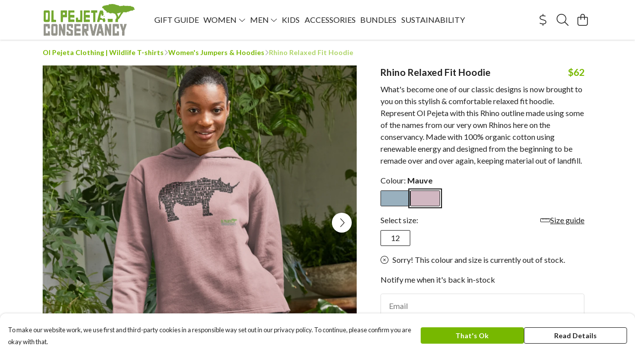

--- FILE ---
content_type: text/html
request_url: https://olpejetastore.com/product/rhino-name-relaxed-fit-hoodie/
body_size: 3070
content:
<!DOCTYPE html>
<html lang="en">
  <head>
    <meta charset="UTF-8">
    <meta name="viewport" content="width=device-width, initial-scale=1.0">
    <link id="apple-touch-icon" rel="apple-touch-icon" href="#">
    <script type="module" crossorigin="" src="/assets/index.af8fde0a.js"></script>
    <link rel="modulepreload" crossorigin="" href="/assets/vue.0ac7cc2d.js">
    <link rel="modulepreload" crossorigin="" href="/assets/sentry.13e8e62e.js">
    <link rel="stylesheet" href="/assets/index.dca9b00c.css">
  <link rel="manifest" href="/manifest.webmanifest"><title>Rhino Relaxed Fit Hoodie</title><link crossorigin="" href="https://fonts.gstatic.com" rel="preconnect"><link href="https://images.teemill.com" rel="preconnect"><link as="fetch" href="https://olpejetastore.com/omnis/v3/frontend/61811/getStoreCoreData/json/" rel="preload"><link as="fetch" href="/omnis/v3/division/61811/products/rhino-name-relaxed-fit-hoodie/" rel="preload"><link as="fetch" href="/omnis/v3/division/61811/products/rhino-name-relaxed-fit-hoodie/stock/" rel="preload"><link fetchpriority="high" as="image" imagesizes="(max-width: 768px) 100vw, 1080px" imagesrcset="https://images.podos.io/xtzealv3n7ctbi4ujqk1gx3nqscfax0hzynemofkuy90jtvw.png.webp?w=640&h=640&v=2 640w, https://images.podos.io/xtzealv3n7ctbi4ujqk1gx3nqscfax0hzynemofkuy90jtvw.png.webp?w=1080&h=1080&v=2 1080w" href="https://images.podos.io/xtzealv3n7ctbi4ujqk1gx3nqscfax0hzynemofkuy90jtvw.png.webp?w=1080&h=1080&v=2" rel="preload"><link data-vue-meta="1" href="https://olpejetastore.com/product/rhino-name-relaxed-fit-hoodie/" rel="canonical"><link rel="modulepreload" crossorigin="" href="/assets/ProductPage.3d687714.js"><link rel="preload" as="style" href="/assets/ProductPage.772c3e29.css"><link rel="modulepreload" crossorigin="" href="/assets/index.7907b381.js"><link rel="modulepreload" crossorigin="" href="/assets/AddToCartPopup.d11cb66e.js"><link rel="modulepreload" crossorigin="" href="/assets/faCheck.b234ddac.js"><link rel="modulepreload" crossorigin="" href="/assets/ProductReviewPopup.vue_vue_type_script_setup_true_lang.1e3c5b72.js"><link rel="modulepreload" crossorigin="" href="/assets/index.f9bf1978.js"><link rel="modulepreload" crossorigin="" href="/assets/faImages.327e525f.js"><link rel="modulepreload" crossorigin="" href="/assets/SizeChartPopup.c2d981ef.js"><link rel="preload" as="style" href="/assets/SizeChartPopup.92291e53.css"><link rel="modulepreload" crossorigin="" href="/assets/startCase.6961802f.js"><link rel="modulepreload" crossorigin="" href="/assets/faThumbsUp.0ec2d8a3.js"><link rel="modulepreload" crossorigin="" href="/assets/faTruckFast.1a7d6651.js"><link rel="modulepreload" crossorigin="" href="/assets/faTruckFast.d64133d4.js"><link rel="modulepreload" crossorigin="" href="/assets/faClock.396f56d8.js"><link rel="modulepreload" crossorigin="" href="/assets/faRulerHorizontal.f1d393b5.js"><link rel="modulepreload" crossorigin="" href="/assets/faPaintbrush.60acdb4e.js"><link rel="modulepreload" crossorigin="" href="/assets/ProductStock.b57bc410.js"><link rel="preload" as="style" href="/assets/ProductStock.e62963f7.css"><link rel="modulepreload" crossorigin="" href="/assets/faInfoCircle.f543ccc1.js"><link rel="modulepreload" crossorigin="" href="/assets/EcoIcons.ff1b762a.js"><link rel="modulepreload" crossorigin="" href="/assets/faSync.9574cef5.js"><link rel="modulepreload" crossorigin="" href="/assets/faComment.662b9dfb.js"><link rel="modulepreload" crossorigin="" href="/assets/faChevronUp.3330fcf6.js"><link rel="modulepreload" crossorigin="" href="/assets/ProductImageCarousel.1f0c901e.js"><link rel="preload" as="style" href="/assets/ProductImageCarousel.04a3cc9e.css"><link rel="modulepreload" crossorigin="" href="/assets/faMicrochipAi.fa7f39a0.js"><link rel="modulepreload" crossorigin="" href="/assets/store.47f4720d.js"><link rel="modulepreload" crossorigin="" href="/assets/logger.fb5d081d.js"><link rel="modulepreload" crossorigin="" href="/assets/productProvider.9d867c32.js"><link rel="modulepreload" crossorigin="" href="/assets/confirm-leave-mixin.bf15172b.js"><script>window.division_key = '61811';</script><meta data-vue-meta="1" vmid="author" content="Rhino Relaxed Fit Hoodie" name="author"><meta data-vue-meta="1" vmid="url" content="https://olpejetastore.com/product/rhino-name-relaxed-fit-hoodie/" name="url"><meta data-vue-meta="1" vmid="description" content="What's become one of our classic designs is now brought to you on this stylish & comfortable relaxed fit hoodie. Represent Ol Pejeta with this Rhino o..." name="description"><meta data-vue-meta="1" vmid="og:type" content="website" property="og:type"><meta data-vue-meta="1" vmid="og:url" content="https://olpejetastore.com/product/rhino-name-relaxed-fit-hoodie/" property="og:url"><meta data-vue-meta="1" vmid="og:title" content="Rhino Relaxed Fit Hoodie" property="og:title"><meta data-vue-meta="1" vmid="og:description" content="What's become one of our classic designs is now brought to you on this stylish & comfortable relaxed fit hoodie. Represent Ol Pejeta with this Rhino o..." property="og:description"><meta data-vue-meta="1" vmid="og:image" content="https://images.podos.io/xtzealv3n7ctbi4ujqk1gx3nqscfax0hzynemofkuy90jtvw.png" property="og:image"><meta vmid="og:site_name" content="olpejeta" property="og:site_name"><meta data-vue-meta="1" vmid="twitter:card" content="photo" property="twitter:card"><meta data-vue-meta="1" vmid="twitter:description" content="What's become one of our classic designs is now brought to you on this stylish & comfortable relaxed fit hoodie. Represent Ol Pejeta with this Rhino o..." property="twitter:description"><meta data-vue-meta="1" vmid="twitter:title" content="Rhino Relaxed Fit Hoodie" property="twitter:title"><meta data-vue-meta="1" vmid="twitter:image" content="https://images.podos.io/xtzealv3n7ctbi4ujqk1gx3nqscfax0hzynemofkuy90jtvw.png" property="twitter:image"><meta vmid="apple-mobile-web-app-capable" content="yes" property="apple-mobile-web-app-capable"><meta vmid="apple-mobile-web-app-status-bar-style" content="black" property="apple-mobile-web-app-status-bar-style"><meta vmid="apple-mobile-web-app-title" content="olpejeta" property="apple-mobile-web-app-title"><meta content="4v4vjfxszeo67bl4112mn82aiewy1n" name="facebook-domain-verification"><meta content="oZWcH7LFrc-yNTRphZ1fUBnk5Bn2zqoNYIf7a1YMc_U" name="google-site-verification"><style>@font-face {
  font-family: "Lato Fallback: Arial";
  src: local('Arial');
  ascent-override: 101.3181%;
  descent-override: 21.865%;
  size-adjust: 97.4159%;
}
@font-face {
  font-family: "Lato Fallback: Roboto";
  src: local('Roboto');
  ascent-override: 101.4302%;
  descent-override: 21.8892%;
  size-adjust: 97.3083%;
}</style></head>

  <body>
    <div id="app"></div>
    
  <noscript><iframe src="https://www.googletagmanager.com/ns.html?id=GTM-MH6RJHM" height="0" width="0" style="display:none;visibility:hidden"></iframe></noscript><noscript>This site relies on JavaScript to do awesome things, please enable it in your browser</noscript></body>
  <script>
    (() => {
      /**
       * Disable the default browser prompt for PWA installation
       * @see https://developer.mozilla.org/en-US/docs/Web/API/BeforeInstallPromptEvent
       */
      window.addEventListener('beforeinstallprompt', event => {
        event.preventDefault();
      });

      var activeWorker = navigator.serviceWorker?.controller;
      var appVersion = window.localStorage.getItem('appVersion');
      var validVersion = 'v1';

      if (!activeWorker) {
        window.localStorage.setItem('appVersion', validVersion);

        return;
      }

      if (!appVersion || appVersion !== validVersion) {
        window.localStorage.setItem('appVersion', validVersion);

        if (navigator.serviceWorker) {
          navigator.serviceWorker
            .getRegistrations()
            .then(function (registrations) {
              var promises = [];

              registrations.forEach(registration => {
                promises.push(registration.unregister());
              });

              if (window.caches) {
                caches.keys().then(cachedFiles => {
                  cachedFiles.forEach(cache => {
                    promises.push(caches.delete(cache));
                  });
                });
              }

              Promise.all(promises).then(function () {
                console.log('Reload Window: Index');
                window.location.reload();
              });
            });
        }
      }
    })();
  </script>
</html>


--- FILE ---
content_type: text/html; charset=utf-8
request_url: https://www.google.com/recaptcha/api2/anchor?ar=1&k=6LdwEbsUAAAAAJALG7Pbb_MnjjlOlZM8HXco9W5Z&co=aHR0cHM6Ly9vbHBlamV0YXN0b3JlLmNvbTo0NDM.&hl=en&v=N67nZn4AqZkNcbeMu4prBgzg&size=invisible&anchor-ms=20000&execute-ms=30000&cb=m8c571egiwq4
body_size: 48603
content:
<!DOCTYPE HTML><html dir="ltr" lang="en"><head><meta http-equiv="Content-Type" content="text/html; charset=UTF-8">
<meta http-equiv="X-UA-Compatible" content="IE=edge">
<title>reCAPTCHA</title>
<style type="text/css">
/* cyrillic-ext */
@font-face {
  font-family: 'Roboto';
  font-style: normal;
  font-weight: 400;
  font-stretch: 100%;
  src: url(//fonts.gstatic.com/s/roboto/v48/KFO7CnqEu92Fr1ME7kSn66aGLdTylUAMa3GUBHMdazTgWw.woff2) format('woff2');
  unicode-range: U+0460-052F, U+1C80-1C8A, U+20B4, U+2DE0-2DFF, U+A640-A69F, U+FE2E-FE2F;
}
/* cyrillic */
@font-face {
  font-family: 'Roboto';
  font-style: normal;
  font-weight: 400;
  font-stretch: 100%;
  src: url(//fonts.gstatic.com/s/roboto/v48/KFO7CnqEu92Fr1ME7kSn66aGLdTylUAMa3iUBHMdazTgWw.woff2) format('woff2');
  unicode-range: U+0301, U+0400-045F, U+0490-0491, U+04B0-04B1, U+2116;
}
/* greek-ext */
@font-face {
  font-family: 'Roboto';
  font-style: normal;
  font-weight: 400;
  font-stretch: 100%;
  src: url(//fonts.gstatic.com/s/roboto/v48/KFO7CnqEu92Fr1ME7kSn66aGLdTylUAMa3CUBHMdazTgWw.woff2) format('woff2');
  unicode-range: U+1F00-1FFF;
}
/* greek */
@font-face {
  font-family: 'Roboto';
  font-style: normal;
  font-weight: 400;
  font-stretch: 100%;
  src: url(//fonts.gstatic.com/s/roboto/v48/KFO7CnqEu92Fr1ME7kSn66aGLdTylUAMa3-UBHMdazTgWw.woff2) format('woff2');
  unicode-range: U+0370-0377, U+037A-037F, U+0384-038A, U+038C, U+038E-03A1, U+03A3-03FF;
}
/* math */
@font-face {
  font-family: 'Roboto';
  font-style: normal;
  font-weight: 400;
  font-stretch: 100%;
  src: url(//fonts.gstatic.com/s/roboto/v48/KFO7CnqEu92Fr1ME7kSn66aGLdTylUAMawCUBHMdazTgWw.woff2) format('woff2');
  unicode-range: U+0302-0303, U+0305, U+0307-0308, U+0310, U+0312, U+0315, U+031A, U+0326-0327, U+032C, U+032F-0330, U+0332-0333, U+0338, U+033A, U+0346, U+034D, U+0391-03A1, U+03A3-03A9, U+03B1-03C9, U+03D1, U+03D5-03D6, U+03F0-03F1, U+03F4-03F5, U+2016-2017, U+2034-2038, U+203C, U+2040, U+2043, U+2047, U+2050, U+2057, U+205F, U+2070-2071, U+2074-208E, U+2090-209C, U+20D0-20DC, U+20E1, U+20E5-20EF, U+2100-2112, U+2114-2115, U+2117-2121, U+2123-214F, U+2190, U+2192, U+2194-21AE, U+21B0-21E5, U+21F1-21F2, U+21F4-2211, U+2213-2214, U+2216-22FF, U+2308-230B, U+2310, U+2319, U+231C-2321, U+2336-237A, U+237C, U+2395, U+239B-23B7, U+23D0, U+23DC-23E1, U+2474-2475, U+25AF, U+25B3, U+25B7, U+25BD, U+25C1, U+25CA, U+25CC, U+25FB, U+266D-266F, U+27C0-27FF, U+2900-2AFF, U+2B0E-2B11, U+2B30-2B4C, U+2BFE, U+3030, U+FF5B, U+FF5D, U+1D400-1D7FF, U+1EE00-1EEFF;
}
/* symbols */
@font-face {
  font-family: 'Roboto';
  font-style: normal;
  font-weight: 400;
  font-stretch: 100%;
  src: url(//fonts.gstatic.com/s/roboto/v48/KFO7CnqEu92Fr1ME7kSn66aGLdTylUAMaxKUBHMdazTgWw.woff2) format('woff2');
  unicode-range: U+0001-000C, U+000E-001F, U+007F-009F, U+20DD-20E0, U+20E2-20E4, U+2150-218F, U+2190, U+2192, U+2194-2199, U+21AF, U+21E6-21F0, U+21F3, U+2218-2219, U+2299, U+22C4-22C6, U+2300-243F, U+2440-244A, U+2460-24FF, U+25A0-27BF, U+2800-28FF, U+2921-2922, U+2981, U+29BF, U+29EB, U+2B00-2BFF, U+4DC0-4DFF, U+FFF9-FFFB, U+10140-1018E, U+10190-1019C, U+101A0, U+101D0-101FD, U+102E0-102FB, U+10E60-10E7E, U+1D2C0-1D2D3, U+1D2E0-1D37F, U+1F000-1F0FF, U+1F100-1F1AD, U+1F1E6-1F1FF, U+1F30D-1F30F, U+1F315, U+1F31C, U+1F31E, U+1F320-1F32C, U+1F336, U+1F378, U+1F37D, U+1F382, U+1F393-1F39F, U+1F3A7-1F3A8, U+1F3AC-1F3AF, U+1F3C2, U+1F3C4-1F3C6, U+1F3CA-1F3CE, U+1F3D4-1F3E0, U+1F3ED, U+1F3F1-1F3F3, U+1F3F5-1F3F7, U+1F408, U+1F415, U+1F41F, U+1F426, U+1F43F, U+1F441-1F442, U+1F444, U+1F446-1F449, U+1F44C-1F44E, U+1F453, U+1F46A, U+1F47D, U+1F4A3, U+1F4B0, U+1F4B3, U+1F4B9, U+1F4BB, U+1F4BF, U+1F4C8-1F4CB, U+1F4D6, U+1F4DA, U+1F4DF, U+1F4E3-1F4E6, U+1F4EA-1F4ED, U+1F4F7, U+1F4F9-1F4FB, U+1F4FD-1F4FE, U+1F503, U+1F507-1F50B, U+1F50D, U+1F512-1F513, U+1F53E-1F54A, U+1F54F-1F5FA, U+1F610, U+1F650-1F67F, U+1F687, U+1F68D, U+1F691, U+1F694, U+1F698, U+1F6AD, U+1F6B2, U+1F6B9-1F6BA, U+1F6BC, U+1F6C6-1F6CF, U+1F6D3-1F6D7, U+1F6E0-1F6EA, U+1F6F0-1F6F3, U+1F6F7-1F6FC, U+1F700-1F7FF, U+1F800-1F80B, U+1F810-1F847, U+1F850-1F859, U+1F860-1F887, U+1F890-1F8AD, U+1F8B0-1F8BB, U+1F8C0-1F8C1, U+1F900-1F90B, U+1F93B, U+1F946, U+1F984, U+1F996, U+1F9E9, U+1FA00-1FA6F, U+1FA70-1FA7C, U+1FA80-1FA89, U+1FA8F-1FAC6, U+1FACE-1FADC, U+1FADF-1FAE9, U+1FAF0-1FAF8, U+1FB00-1FBFF;
}
/* vietnamese */
@font-face {
  font-family: 'Roboto';
  font-style: normal;
  font-weight: 400;
  font-stretch: 100%;
  src: url(//fonts.gstatic.com/s/roboto/v48/KFO7CnqEu92Fr1ME7kSn66aGLdTylUAMa3OUBHMdazTgWw.woff2) format('woff2');
  unicode-range: U+0102-0103, U+0110-0111, U+0128-0129, U+0168-0169, U+01A0-01A1, U+01AF-01B0, U+0300-0301, U+0303-0304, U+0308-0309, U+0323, U+0329, U+1EA0-1EF9, U+20AB;
}
/* latin-ext */
@font-face {
  font-family: 'Roboto';
  font-style: normal;
  font-weight: 400;
  font-stretch: 100%;
  src: url(//fonts.gstatic.com/s/roboto/v48/KFO7CnqEu92Fr1ME7kSn66aGLdTylUAMa3KUBHMdazTgWw.woff2) format('woff2');
  unicode-range: U+0100-02BA, U+02BD-02C5, U+02C7-02CC, U+02CE-02D7, U+02DD-02FF, U+0304, U+0308, U+0329, U+1D00-1DBF, U+1E00-1E9F, U+1EF2-1EFF, U+2020, U+20A0-20AB, U+20AD-20C0, U+2113, U+2C60-2C7F, U+A720-A7FF;
}
/* latin */
@font-face {
  font-family: 'Roboto';
  font-style: normal;
  font-weight: 400;
  font-stretch: 100%;
  src: url(//fonts.gstatic.com/s/roboto/v48/KFO7CnqEu92Fr1ME7kSn66aGLdTylUAMa3yUBHMdazQ.woff2) format('woff2');
  unicode-range: U+0000-00FF, U+0131, U+0152-0153, U+02BB-02BC, U+02C6, U+02DA, U+02DC, U+0304, U+0308, U+0329, U+2000-206F, U+20AC, U+2122, U+2191, U+2193, U+2212, U+2215, U+FEFF, U+FFFD;
}
/* cyrillic-ext */
@font-face {
  font-family: 'Roboto';
  font-style: normal;
  font-weight: 500;
  font-stretch: 100%;
  src: url(//fonts.gstatic.com/s/roboto/v48/KFO7CnqEu92Fr1ME7kSn66aGLdTylUAMa3GUBHMdazTgWw.woff2) format('woff2');
  unicode-range: U+0460-052F, U+1C80-1C8A, U+20B4, U+2DE0-2DFF, U+A640-A69F, U+FE2E-FE2F;
}
/* cyrillic */
@font-face {
  font-family: 'Roboto';
  font-style: normal;
  font-weight: 500;
  font-stretch: 100%;
  src: url(//fonts.gstatic.com/s/roboto/v48/KFO7CnqEu92Fr1ME7kSn66aGLdTylUAMa3iUBHMdazTgWw.woff2) format('woff2');
  unicode-range: U+0301, U+0400-045F, U+0490-0491, U+04B0-04B1, U+2116;
}
/* greek-ext */
@font-face {
  font-family: 'Roboto';
  font-style: normal;
  font-weight: 500;
  font-stretch: 100%;
  src: url(//fonts.gstatic.com/s/roboto/v48/KFO7CnqEu92Fr1ME7kSn66aGLdTylUAMa3CUBHMdazTgWw.woff2) format('woff2');
  unicode-range: U+1F00-1FFF;
}
/* greek */
@font-face {
  font-family: 'Roboto';
  font-style: normal;
  font-weight: 500;
  font-stretch: 100%;
  src: url(//fonts.gstatic.com/s/roboto/v48/KFO7CnqEu92Fr1ME7kSn66aGLdTylUAMa3-UBHMdazTgWw.woff2) format('woff2');
  unicode-range: U+0370-0377, U+037A-037F, U+0384-038A, U+038C, U+038E-03A1, U+03A3-03FF;
}
/* math */
@font-face {
  font-family: 'Roboto';
  font-style: normal;
  font-weight: 500;
  font-stretch: 100%;
  src: url(//fonts.gstatic.com/s/roboto/v48/KFO7CnqEu92Fr1ME7kSn66aGLdTylUAMawCUBHMdazTgWw.woff2) format('woff2');
  unicode-range: U+0302-0303, U+0305, U+0307-0308, U+0310, U+0312, U+0315, U+031A, U+0326-0327, U+032C, U+032F-0330, U+0332-0333, U+0338, U+033A, U+0346, U+034D, U+0391-03A1, U+03A3-03A9, U+03B1-03C9, U+03D1, U+03D5-03D6, U+03F0-03F1, U+03F4-03F5, U+2016-2017, U+2034-2038, U+203C, U+2040, U+2043, U+2047, U+2050, U+2057, U+205F, U+2070-2071, U+2074-208E, U+2090-209C, U+20D0-20DC, U+20E1, U+20E5-20EF, U+2100-2112, U+2114-2115, U+2117-2121, U+2123-214F, U+2190, U+2192, U+2194-21AE, U+21B0-21E5, U+21F1-21F2, U+21F4-2211, U+2213-2214, U+2216-22FF, U+2308-230B, U+2310, U+2319, U+231C-2321, U+2336-237A, U+237C, U+2395, U+239B-23B7, U+23D0, U+23DC-23E1, U+2474-2475, U+25AF, U+25B3, U+25B7, U+25BD, U+25C1, U+25CA, U+25CC, U+25FB, U+266D-266F, U+27C0-27FF, U+2900-2AFF, U+2B0E-2B11, U+2B30-2B4C, U+2BFE, U+3030, U+FF5B, U+FF5D, U+1D400-1D7FF, U+1EE00-1EEFF;
}
/* symbols */
@font-face {
  font-family: 'Roboto';
  font-style: normal;
  font-weight: 500;
  font-stretch: 100%;
  src: url(//fonts.gstatic.com/s/roboto/v48/KFO7CnqEu92Fr1ME7kSn66aGLdTylUAMaxKUBHMdazTgWw.woff2) format('woff2');
  unicode-range: U+0001-000C, U+000E-001F, U+007F-009F, U+20DD-20E0, U+20E2-20E4, U+2150-218F, U+2190, U+2192, U+2194-2199, U+21AF, U+21E6-21F0, U+21F3, U+2218-2219, U+2299, U+22C4-22C6, U+2300-243F, U+2440-244A, U+2460-24FF, U+25A0-27BF, U+2800-28FF, U+2921-2922, U+2981, U+29BF, U+29EB, U+2B00-2BFF, U+4DC0-4DFF, U+FFF9-FFFB, U+10140-1018E, U+10190-1019C, U+101A0, U+101D0-101FD, U+102E0-102FB, U+10E60-10E7E, U+1D2C0-1D2D3, U+1D2E0-1D37F, U+1F000-1F0FF, U+1F100-1F1AD, U+1F1E6-1F1FF, U+1F30D-1F30F, U+1F315, U+1F31C, U+1F31E, U+1F320-1F32C, U+1F336, U+1F378, U+1F37D, U+1F382, U+1F393-1F39F, U+1F3A7-1F3A8, U+1F3AC-1F3AF, U+1F3C2, U+1F3C4-1F3C6, U+1F3CA-1F3CE, U+1F3D4-1F3E0, U+1F3ED, U+1F3F1-1F3F3, U+1F3F5-1F3F7, U+1F408, U+1F415, U+1F41F, U+1F426, U+1F43F, U+1F441-1F442, U+1F444, U+1F446-1F449, U+1F44C-1F44E, U+1F453, U+1F46A, U+1F47D, U+1F4A3, U+1F4B0, U+1F4B3, U+1F4B9, U+1F4BB, U+1F4BF, U+1F4C8-1F4CB, U+1F4D6, U+1F4DA, U+1F4DF, U+1F4E3-1F4E6, U+1F4EA-1F4ED, U+1F4F7, U+1F4F9-1F4FB, U+1F4FD-1F4FE, U+1F503, U+1F507-1F50B, U+1F50D, U+1F512-1F513, U+1F53E-1F54A, U+1F54F-1F5FA, U+1F610, U+1F650-1F67F, U+1F687, U+1F68D, U+1F691, U+1F694, U+1F698, U+1F6AD, U+1F6B2, U+1F6B9-1F6BA, U+1F6BC, U+1F6C6-1F6CF, U+1F6D3-1F6D7, U+1F6E0-1F6EA, U+1F6F0-1F6F3, U+1F6F7-1F6FC, U+1F700-1F7FF, U+1F800-1F80B, U+1F810-1F847, U+1F850-1F859, U+1F860-1F887, U+1F890-1F8AD, U+1F8B0-1F8BB, U+1F8C0-1F8C1, U+1F900-1F90B, U+1F93B, U+1F946, U+1F984, U+1F996, U+1F9E9, U+1FA00-1FA6F, U+1FA70-1FA7C, U+1FA80-1FA89, U+1FA8F-1FAC6, U+1FACE-1FADC, U+1FADF-1FAE9, U+1FAF0-1FAF8, U+1FB00-1FBFF;
}
/* vietnamese */
@font-face {
  font-family: 'Roboto';
  font-style: normal;
  font-weight: 500;
  font-stretch: 100%;
  src: url(//fonts.gstatic.com/s/roboto/v48/KFO7CnqEu92Fr1ME7kSn66aGLdTylUAMa3OUBHMdazTgWw.woff2) format('woff2');
  unicode-range: U+0102-0103, U+0110-0111, U+0128-0129, U+0168-0169, U+01A0-01A1, U+01AF-01B0, U+0300-0301, U+0303-0304, U+0308-0309, U+0323, U+0329, U+1EA0-1EF9, U+20AB;
}
/* latin-ext */
@font-face {
  font-family: 'Roboto';
  font-style: normal;
  font-weight: 500;
  font-stretch: 100%;
  src: url(//fonts.gstatic.com/s/roboto/v48/KFO7CnqEu92Fr1ME7kSn66aGLdTylUAMa3KUBHMdazTgWw.woff2) format('woff2');
  unicode-range: U+0100-02BA, U+02BD-02C5, U+02C7-02CC, U+02CE-02D7, U+02DD-02FF, U+0304, U+0308, U+0329, U+1D00-1DBF, U+1E00-1E9F, U+1EF2-1EFF, U+2020, U+20A0-20AB, U+20AD-20C0, U+2113, U+2C60-2C7F, U+A720-A7FF;
}
/* latin */
@font-face {
  font-family: 'Roboto';
  font-style: normal;
  font-weight: 500;
  font-stretch: 100%;
  src: url(//fonts.gstatic.com/s/roboto/v48/KFO7CnqEu92Fr1ME7kSn66aGLdTylUAMa3yUBHMdazQ.woff2) format('woff2');
  unicode-range: U+0000-00FF, U+0131, U+0152-0153, U+02BB-02BC, U+02C6, U+02DA, U+02DC, U+0304, U+0308, U+0329, U+2000-206F, U+20AC, U+2122, U+2191, U+2193, U+2212, U+2215, U+FEFF, U+FFFD;
}
/* cyrillic-ext */
@font-face {
  font-family: 'Roboto';
  font-style: normal;
  font-weight: 900;
  font-stretch: 100%;
  src: url(//fonts.gstatic.com/s/roboto/v48/KFO7CnqEu92Fr1ME7kSn66aGLdTylUAMa3GUBHMdazTgWw.woff2) format('woff2');
  unicode-range: U+0460-052F, U+1C80-1C8A, U+20B4, U+2DE0-2DFF, U+A640-A69F, U+FE2E-FE2F;
}
/* cyrillic */
@font-face {
  font-family: 'Roboto';
  font-style: normal;
  font-weight: 900;
  font-stretch: 100%;
  src: url(//fonts.gstatic.com/s/roboto/v48/KFO7CnqEu92Fr1ME7kSn66aGLdTylUAMa3iUBHMdazTgWw.woff2) format('woff2');
  unicode-range: U+0301, U+0400-045F, U+0490-0491, U+04B0-04B1, U+2116;
}
/* greek-ext */
@font-face {
  font-family: 'Roboto';
  font-style: normal;
  font-weight: 900;
  font-stretch: 100%;
  src: url(//fonts.gstatic.com/s/roboto/v48/KFO7CnqEu92Fr1ME7kSn66aGLdTylUAMa3CUBHMdazTgWw.woff2) format('woff2');
  unicode-range: U+1F00-1FFF;
}
/* greek */
@font-face {
  font-family: 'Roboto';
  font-style: normal;
  font-weight: 900;
  font-stretch: 100%;
  src: url(//fonts.gstatic.com/s/roboto/v48/KFO7CnqEu92Fr1ME7kSn66aGLdTylUAMa3-UBHMdazTgWw.woff2) format('woff2');
  unicode-range: U+0370-0377, U+037A-037F, U+0384-038A, U+038C, U+038E-03A1, U+03A3-03FF;
}
/* math */
@font-face {
  font-family: 'Roboto';
  font-style: normal;
  font-weight: 900;
  font-stretch: 100%;
  src: url(//fonts.gstatic.com/s/roboto/v48/KFO7CnqEu92Fr1ME7kSn66aGLdTylUAMawCUBHMdazTgWw.woff2) format('woff2');
  unicode-range: U+0302-0303, U+0305, U+0307-0308, U+0310, U+0312, U+0315, U+031A, U+0326-0327, U+032C, U+032F-0330, U+0332-0333, U+0338, U+033A, U+0346, U+034D, U+0391-03A1, U+03A3-03A9, U+03B1-03C9, U+03D1, U+03D5-03D6, U+03F0-03F1, U+03F4-03F5, U+2016-2017, U+2034-2038, U+203C, U+2040, U+2043, U+2047, U+2050, U+2057, U+205F, U+2070-2071, U+2074-208E, U+2090-209C, U+20D0-20DC, U+20E1, U+20E5-20EF, U+2100-2112, U+2114-2115, U+2117-2121, U+2123-214F, U+2190, U+2192, U+2194-21AE, U+21B0-21E5, U+21F1-21F2, U+21F4-2211, U+2213-2214, U+2216-22FF, U+2308-230B, U+2310, U+2319, U+231C-2321, U+2336-237A, U+237C, U+2395, U+239B-23B7, U+23D0, U+23DC-23E1, U+2474-2475, U+25AF, U+25B3, U+25B7, U+25BD, U+25C1, U+25CA, U+25CC, U+25FB, U+266D-266F, U+27C0-27FF, U+2900-2AFF, U+2B0E-2B11, U+2B30-2B4C, U+2BFE, U+3030, U+FF5B, U+FF5D, U+1D400-1D7FF, U+1EE00-1EEFF;
}
/* symbols */
@font-face {
  font-family: 'Roboto';
  font-style: normal;
  font-weight: 900;
  font-stretch: 100%;
  src: url(//fonts.gstatic.com/s/roboto/v48/KFO7CnqEu92Fr1ME7kSn66aGLdTylUAMaxKUBHMdazTgWw.woff2) format('woff2');
  unicode-range: U+0001-000C, U+000E-001F, U+007F-009F, U+20DD-20E0, U+20E2-20E4, U+2150-218F, U+2190, U+2192, U+2194-2199, U+21AF, U+21E6-21F0, U+21F3, U+2218-2219, U+2299, U+22C4-22C6, U+2300-243F, U+2440-244A, U+2460-24FF, U+25A0-27BF, U+2800-28FF, U+2921-2922, U+2981, U+29BF, U+29EB, U+2B00-2BFF, U+4DC0-4DFF, U+FFF9-FFFB, U+10140-1018E, U+10190-1019C, U+101A0, U+101D0-101FD, U+102E0-102FB, U+10E60-10E7E, U+1D2C0-1D2D3, U+1D2E0-1D37F, U+1F000-1F0FF, U+1F100-1F1AD, U+1F1E6-1F1FF, U+1F30D-1F30F, U+1F315, U+1F31C, U+1F31E, U+1F320-1F32C, U+1F336, U+1F378, U+1F37D, U+1F382, U+1F393-1F39F, U+1F3A7-1F3A8, U+1F3AC-1F3AF, U+1F3C2, U+1F3C4-1F3C6, U+1F3CA-1F3CE, U+1F3D4-1F3E0, U+1F3ED, U+1F3F1-1F3F3, U+1F3F5-1F3F7, U+1F408, U+1F415, U+1F41F, U+1F426, U+1F43F, U+1F441-1F442, U+1F444, U+1F446-1F449, U+1F44C-1F44E, U+1F453, U+1F46A, U+1F47D, U+1F4A3, U+1F4B0, U+1F4B3, U+1F4B9, U+1F4BB, U+1F4BF, U+1F4C8-1F4CB, U+1F4D6, U+1F4DA, U+1F4DF, U+1F4E3-1F4E6, U+1F4EA-1F4ED, U+1F4F7, U+1F4F9-1F4FB, U+1F4FD-1F4FE, U+1F503, U+1F507-1F50B, U+1F50D, U+1F512-1F513, U+1F53E-1F54A, U+1F54F-1F5FA, U+1F610, U+1F650-1F67F, U+1F687, U+1F68D, U+1F691, U+1F694, U+1F698, U+1F6AD, U+1F6B2, U+1F6B9-1F6BA, U+1F6BC, U+1F6C6-1F6CF, U+1F6D3-1F6D7, U+1F6E0-1F6EA, U+1F6F0-1F6F3, U+1F6F7-1F6FC, U+1F700-1F7FF, U+1F800-1F80B, U+1F810-1F847, U+1F850-1F859, U+1F860-1F887, U+1F890-1F8AD, U+1F8B0-1F8BB, U+1F8C0-1F8C1, U+1F900-1F90B, U+1F93B, U+1F946, U+1F984, U+1F996, U+1F9E9, U+1FA00-1FA6F, U+1FA70-1FA7C, U+1FA80-1FA89, U+1FA8F-1FAC6, U+1FACE-1FADC, U+1FADF-1FAE9, U+1FAF0-1FAF8, U+1FB00-1FBFF;
}
/* vietnamese */
@font-face {
  font-family: 'Roboto';
  font-style: normal;
  font-weight: 900;
  font-stretch: 100%;
  src: url(//fonts.gstatic.com/s/roboto/v48/KFO7CnqEu92Fr1ME7kSn66aGLdTylUAMa3OUBHMdazTgWw.woff2) format('woff2');
  unicode-range: U+0102-0103, U+0110-0111, U+0128-0129, U+0168-0169, U+01A0-01A1, U+01AF-01B0, U+0300-0301, U+0303-0304, U+0308-0309, U+0323, U+0329, U+1EA0-1EF9, U+20AB;
}
/* latin-ext */
@font-face {
  font-family: 'Roboto';
  font-style: normal;
  font-weight: 900;
  font-stretch: 100%;
  src: url(//fonts.gstatic.com/s/roboto/v48/KFO7CnqEu92Fr1ME7kSn66aGLdTylUAMa3KUBHMdazTgWw.woff2) format('woff2');
  unicode-range: U+0100-02BA, U+02BD-02C5, U+02C7-02CC, U+02CE-02D7, U+02DD-02FF, U+0304, U+0308, U+0329, U+1D00-1DBF, U+1E00-1E9F, U+1EF2-1EFF, U+2020, U+20A0-20AB, U+20AD-20C0, U+2113, U+2C60-2C7F, U+A720-A7FF;
}
/* latin */
@font-face {
  font-family: 'Roboto';
  font-style: normal;
  font-weight: 900;
  font-stretch: 100%;
  src: url(//fonts.gstatic.com/s/roboto/v48/KFO7CnqEu92Fr1ME7kSn66aGLdTylUAMa3yUBHMdazQ.woff2) format('woff2');
  unicode-range: U+0000-00FF, U+0131, U+0152-0153, U+02BB-02BC, U+02C6, U+02DA, U+02DC, U+0304, U+0308, U+0329, U+2000-206F, U+20AC, U+2122, U+2191, U+2193, U+2212, U+2215, U+FEFF, U+FFFD;
}

</style>
<link rel="stylesheet" type="text/css" href="https://www.gstatic.com/recaptcha/releases/N67nZn4AqZkNcbeMu4prBgzg/styles__ltr.css">
<script nonce="K_aIhKzy3Jo12MIRLGM8kg" type="text/javascript">window['__recaptcha_api'] = 'https://www.google.com/recaptcha/api2/';</script>
<script type="text/javascript" src="https://www.gstatic.com/recaptcha/releases/N67nZn4AqZkNcbeMu4prBgzg/recaptcha__en.js" nonce="K_aIhKzy3Jo12MIRLGM8kg">
      
    </script></head>
<body><div id="rc-anchor-alert" class="rc-anchor-alert"></div>
<input type="hidden" id="recaptcha-token" value="[base64]">
<script type="text/javascript" nonce="K_aIhKzy3Jo12MIRLGM8kg">
      recaptcha.anchor.Main.init("[\x22ainput\x22,[\x22bgdata\x22,\x22\x22,\[base64]/[base64]/[base64]/[base64]/[base64]/[base64]/KGcoTywyNTMsTy5PKSxVRyhPLEMpKTpnKE8sMjUzLEMpLE8pKSxsKSksTykpfSxieT1mdW5jdGlvbihDLE8sdSxsKXtmb3IobD0odT1SKEMpLDApO08+MDtPLS0pbD1sPDw4fFooQyk7ZyhDLHUsbCl9LFVHPWZ1bmN0aW9uKEMsTyl7Qy5pLmxlbmd0aD4xMDQ/[base64]/[base64]/[base64]/[base64]/[base64]/[base64]/[base64]\\u003d\x22,\[base64]\x22,\x22wqdZw5rDusOxw4vDicKGwqY8w6tzw4jDpcKSURzCjMODOcOKwp9TRcK6fhs4w7Faw5jCh8KrERJowpE7w4XClG9gw6BYEi1DLMKrBhfClsOYworDtGzCuzUkVEcWIcKWQ8OSwqXDqyxidFPCh8O1DcOhVHp1BSZJw6/[base64]/[base64]/CvMOXNANxIGfCkcObw5HChHjDtMOeQ8KzFsOKfzbCsMK7UsOjBMKLSC7DlRoWd0DCoMO9JcK9w6PDrMK4MMOGw4cOw7ISwoTDtxxxUhHDuWHCiCxVHMOEZ8KTX8OwG8KuIMKEwrU0w4jDmgLCjsOeY8OLwqLCvXnCpcO+w5wxfFYAw4obwp7ClzLCrg/DlgAnVcODPcOGw5JQJcKhw6Btc0jDpWNOwp3DsCfDtl9kRDDDvMOHHsOcLcOjw5Ulw7UdaMO8DXxUwqLDmMOIw6PCjMKWK2YUAMO5YMKaw5zDj8OAKcKXI8KAwqdWJsOgV8OTQMOZBMOOXsOswrXCigZmwrB/[base64]/Dh0jCk8KFwq7Ck8OIwrTChcO7wqbCr8KRfXABJMKHw71Hwq0cV2HCsmXClMKiwrvDrcOlEMOBwrjCrcOXOXwdV1Amd8KHYcOrw7TDplLCrDEDwq/Cu8Kbwo/Dp3zDkFHDrDHCgF/Du0Ulw7AiwpVTw65vwrfDsQ44w7R9w67CpcOqAsK2w7YgKMKfw5jCnVHCs1Zpf0x/[base64]/McKFIWLDjCUBwoTCi8OEOHDCuWQbdsOFNcKawo4TRXrDjTtFwpnCtQJsw47DpTohf8KHEcOaEHXCncOnwqXDgSTDlnsCM8O9w6vDqcOFO2fCocK4GcOzw5ZxUWzDlWgUw6LDr2kEw61YwrNEwo/DrMK7wqvCnT4ww4rDlyQRF8K3cwomV8OuAUFpwrxDw6R8LmjDtHfCrcK3woFgw7bDnMObw7xbw69Uw5NYwr/CrsO3b8O/AwRKCBHDi8KHwq4yw7vDuMKfwqUafhhXc1A/w4pjZcOAw7wIfsKALgtLwp/DssOIw5zDu1NVwq0KwoDCpR/DqyFDC8K/w6TDusOGwrQ1EgbDtzXDvMOfw4Jcw7o1w7N3wo4/wpQefw7CuBNAVz0SPMKpH17CjcOqemnCi3BIHVZ8wp1bwqDCl3IPw7YLQjXCqW9+w7PDmBR0w6fDuXzDmDdCDsK0w5PCuFBswrHDni0ewopnOMOAUsKsU8OHN8K6acKCekRzw7tQw73DjQd6ETMQwrbClMK9Lil/wqPDqy4tw6w1w5fCshHCvj7DtQPCmsOaSsKIwqBgwoxJwqs9G8OPw7bDp3U5McO4cHTDpXLDoMOELDfDjDFpW2BGZ8KxAj4pwq8GwpPDhnppw6XDl8Kjw6rCrwEGIsKnwrnDv8OVwpp5wqgpH0gIQRjCrD/DvyfDjWzCksKxO8Kawr3DmADCnEIjw707J8KwH2/[base64]/X1F2w6FjRcOma8Kqw4Iuw7Z0DsKLfC9fwrxhwojDs8KwXU54w4/CncKbwoHDucOPI1bDn2UXw7jDqQREScObF187akDDnSbDlkZhw64KZF5hwoVbcsOjbhd1w57DsArDucKuw4JywoHCtMOfwqDDrh4bMsOgwqrCrsKhesKFdh/ClBnDqWzDn8OVdMKvwrokwo3DsBUqwokxwobCo00zw6fDh3nDmsO5wqHDlsKRIMO/WmFSw77DoD8oH8KSwo9Vwr9fw4Z1CDwvT8KZw5N7HxVGw7pLw77DhFcVUsOIdR8sH3zCiE3DqWB7wqlRwpXDhcO0JcObajNPLsODO8OswqEjwrxYHxHDpB1jNcKDbz3CoijDp8K0wrAPZ8OubcO9wqAVwolGwrbCvxVjw7d6wo1VfMK/dn4sw43CocKZBz7DsMOVw6pYwrcBwoI+fX/DkHXCp13ClRhkDypkaMKTDsKKwq4iKB/Dn8KXwrTDs8KSPg7CkyzClcK0T8OKICzDmsKHw4spw48CwofDoksiwrHCqDPCs8Kawqh3AUd4w7U2wrfDjsOOTB3DlDbChMKHYcOfc2F/[base64]/[base64]/CkARCMRYgb0Rkw7VTUsKww6Vrw5bCpMOWw4kMwp7Dlj7ClMKmwqnDuibDigUSw7c3JFbDvkRjw6nDsRHChR/[base64]/Dl8OxRTbDn8K7XsOxwpEcWcOnfQlOfGnDlsOoTcORwrbDg8OMP0/DkjzDt3fDsGJ9T8OSOcO4wpHDgcKpwp9rwox5THtLHcOCwrQ/GcO+WxLCp8KlcUzDkDASQyJwLVTCoMKIwqENLgrCs8Kicx3DkCvDmsKgw7l5MMOzw6DCgcKRTMOcAXzDmcKYwrUywq/Cr8K3w4XDllnCvFAQw4YFwqMYw4vCgsODwozDvsOJFsK2PsOuwqpJwrnDscKwwrNRw7vCkSJKJ8K/O8OAcBPCmcK9CGDCtsK3w5Buw7wkw4xyCcOra8KOw48/w7nConvDnMKIwr/CqMOjSDAWw6pTWsK/JcOMe8KUcsK5aAnDt0A+wqvDtcKawqnCnkw7esKXUxwXS8OFw78iwpZTHXvDv1B2w49zw7zCtMKRw4YJFsOrw7/CicO2CnLCv8K8wp4Vw4NTwpwBPsK3w7hIw5xyEhjDpA3CrcKfw5ALw7sQwp/Cr8KgAcKFfQ7DgsOtQcKrLETCj8KqIFLDuFh8ThPDpC/Dq01QWcOXP8KAwo/DlMKDdMKywqQVw6stT28hwq4+w5jDpMOKf8KLwo4ZwqYuYcKawojCgsO0w7MMTsK/w5oiw47CtWzCisOnw4jCkMKgw4FuDcK+RsK1wo7DlR3CmMKcwoQSFisiXUbDqsKjYWYDdMKAH0PCkcO1wqLDlzgOwpfDo17CkVPCtjJnCsKEwoXCnnptwovCpyBowozCvX3CtsKmJmoZwqTCu8KGw7/DtXTCncOjEMOzQyAKTRwFR8K7wq7DkkIBWDvDtMODwrvDmsKgYcOaw6Nebw/CvcOdeCkVwrPCssOYw4Z2w7gkw7rChcO5SH4cdMKVF8Osw5TCo8OVcMK6w7QLGcK8woHDtCR1e8KxaMO1JcOYEcKlIwjCtcOSQnlXPREMwpYVEj13DsKowqB5azBew4k8w7XChSHCtRJswr85U3DCusOuwqR1HMOdwqwDwojDkVLCuwteLQPCicKxJcONJHLCsn/Duzklw4/CmBdbB8KZwrFafgrDi8O4wr3Dm8KSw5bChsO0CMOQM8K+V8OHV8OMwqlcQ8KibwINwr/Dh1HDj8KURsKJw7E5fcOYd8OJw7F8w5EcwoHDh8K7HjnDqRrCtgMUwojCqVbCl8OFV8Kbwr4rXMOrNzQ8wo0JPsO8VycUaxpNw6zDoMO9w6zCgmI/asKfwqhWJk3DgwM1eMOddMKHwr9fwqMTw6sZw6HDhMKFLMKqDMKzwqDCuF7Dmllnwp/CiMKEXMKfRMOXdsOpYcOAN8OabsOCJyJ6dsK6BC9RSW1qwqc5PcOLw6/DpMOpw5jDhBfDgTrDs8KwbcKefmU2wrg5DwEuAcKXw6Y6HsOsw5zCvMOjNWkmWsKPwpLCjEJow5nCmQbCoCQVw4xxMAsjw4LDqUVuYSbCnRVvw4vCiTvCiGcnw691GMO1w4vDplvDr8K3w5cEwpDCrVBFwqxOX8OfVMONSMOBdk/Di0F+AVM0PcOUH2wWw4TCn03DtMKcw4bDscK3aRshw7dKw6QdVlcSw7HDqi7Ct8OtHGPCvinChUfDhcKFGVF6Hno4w5DCvcOtC8OmwobClMKYcsKjOcOdGC/[base64]/w5XCgHITesO2wrp6UsK9woQhbktCw60cwqwFwpbDvsKGw5PChFojwpcrw6DCmyFqTMKIwrEuV8OoOm7Cq23Di0hHJ8KyW2XDhhR2McOqLMOcwpnDtj/DnEdawqQawrUKw7Qww5HDlsOjwrvDmsK7PwLDmi53UmdMEhcGwo0fwr4uwoprw4Z/GwbCnR/Ch8KPwqQgw7hww6/CuVsUw4TCun7DnsKcw73DpXbDoDbCrcOeGyYaK8Ozw78kwq3CncK6w4xuwqRhwpYKVsOFw6jDrsKoBCfCvcOHwrglw5zDsjEEwqjDisK0OkFjXg/[base64]/CiMKhw7jCksOhwr3CkHEkwrrDnxrCq8OCNlNxeAoCwqHCvMOsw7LCpcKdw6I1cl9LaUYEwrPCqUrCrHbCocOnw5nDtsKMVSbDgDfCsMOyw6jDs8K/wqQiIh/CiSUbACbDr8O1A2PCuFbChcO/[base64]/[base64]/CgxbDqQYEF8OAwptLwqd/aMKZbsOGw4fDh1c/Wx1wajHDn1bCmyvCusOhw5/CnsKkF8KuXGNowqvCmzwSScKUw5DCpHQiEEPCni58wpN/VcKzKjXChMKrVMKUQQBXdiYzOsO3KS3CjMO8w6stP08lwoLCikpBwrjDrcOXTBs1bgRjw4JiwrTCj8OMw4nCj1DCr8ODE8OVwqjCty3Cl17CtRhfTMKvVwrDqcKJcsKBwqp0wr/DlGbCqMO4wr9cw6NKwpjCrVolVcKyFF4ewpR1woQVwrfDrVMyccKswr9vwqvDvMKiwobDjgYNNF7DmcK6woA4w6/CpSI4csKjCsK5w6oAw6tZZlfDl8OJwrvCvBx/w7rDgXERw6/CkH15wofCmhpxw4B0FjjCmGzDvsK0w5fCrMKZwrJXw7/CocKhDFvDncKrZ8K+w5Bdwpw2wofCuwQJw7ouw5XDrGpiwrDDuMO7woZ9X2TDnHAKw67CpkfDlj7CnMOUAcKTWsO7wpfCs8Kuwo7CkcOACMKMwojDrcO1w6k0w4pnTl8/[base64]/KiM7CcKLfcK7woHDnSjChMKew7vDpcKkwr/DvmVNBAkiwoMZUTfCl8Kyw6ktw4UGw70FwpPDg8K9KwcJwrlow5DChXrDnsORHsK1E8OcwoLDpcKBKXA5wo4faFsPI8KPw5PCmCLDt8Kcw7A4CMKKVAQ9wonCpVjDijDDtVfCjcOFw4VfCsO8w7vCssK0ZsOVwoRUw6nCsHXDv8Omc8KVwo8BwrN/[base64]/DBXDqMOPwpXDpUvCn2kWw5h/PcOiIcKTworDrW5LAsOfw7zDrzlgw7nCocOQwpRWw4XChcKzABTChMOrQiAAw4rCq8KIwosGwpQzw5XDmw5mw5zDp119w4fCusOLI8K/wqErWsK1wqhfw7tvw5LDnsOmw49rI8O5w67Cv8KWw4U2wpLClMO+wobDtWjCiQUhPjbDpXZjdTENIcOhc8OowqYawoFWw5/[base64]/Cv8OkEwjDmMKOwoFZD8K8w48xw5hYKxAACMKYI2zDocO5wr10w4bChMKXw5MUIgnDnFrCuzdxw7ggwrUeMCYmw55LJhXDngtSw7/Dg8KMSUh3woggw68PwpzCtjzCtTrCl8Oow7XDgsKqCT5fZ8KfwobDhzTDmSYaK8O4BcOww4skPsO/wpXCu8KkwqLDrcOJQRMCehPDllLCi8OXwrjCqwQXw53ChcO2AG7Dn8KwW8O0HsOqwqvDiDbCtSdnWVPChGdewrPCpy19UcO0CsOiQGDDilvDjWVJb8O1D8K/wojCuEdwwofCl8OmwrpTDD/CmnlMAGHDnggiwqTDhlTCuGDCigVcwqwAwo7CkDxWYWRXUsKWZ0YVRcOOwpoDwoU3w6wJwrwfMyfDigwrPcOGT8OSw6jCisOUwp/CuQ0RCMO4w5h3C8OKKkZmBVYIwpZAwrF+wqzCiMK8OMOAw5LDjsO9R0MUKkzCucKrwpI1w7xDwrzDlCLDnMKOwo9awp/ClA/[base64]/ClmcOwrDCisKWwrrCp8KkeATChMOow7kOREbDnsKWFw9zRl/ChcK0YihNSsKPKcOBT8Ocw5PDtMOpdcOHIMOWwpouCnLCp8Oqw4zCqcOEw69XwpfDtCoXesKCL2nCgMOFQHN3wolzw6ZlC8OhwqIEw7kDw5DDnV7Ds8OiV8KKwrcKwqVjwr7DvxQ+w4vCs1bDg8OYwp1TTCdtwoDDmGNQwqt5YsOlw57CrV1/w5/CncKDH8O1JjzCpwjCtndowqR9woQhAMO+Xn9Vw7jClsOWwpfDssO/wpvChsO4K8K3f8KLwrjCu8KXwo7DsMKYdMOiwpoUwplnXMOVwrDCh8Kqw5vDl8KvwobCsC9Dwq3Cqj1jBSrCoD/Chl4uwo7Cg8KqSsO3wobCkMKxw5MXRhXCihPCpMKSwqbCrSo3wp8cR8OkwqPCvcK2wpzCtcKIOcKBI8K6w57DhMOtw4/CgSHCpEA9wo/[base64]/wrrCtCYTwp7DisKTLMOHw5NMTMOHLzHCpFbCvcKfw7zCiGlZeMOXwoQYMCo/ckbDhsOrTD3DtcO0wq9sw60tbU/[base64]/BsO1NyrCtS3CoTo8w6BZw7jCtcOzw49rwrfDgBc0CkBUw4rCnsKow7TCh2zDiGXDuMO2wqhbw4jCsS5vwrzCiS/[base64]/CsMKywr8vdXNrBBQKw7jDqcO1TwTDvks3TMO3wrVKwqQNwr1xXm7ClcO5Q1DDtsKtEMOtwqzDmW14w6zCnCY8w6VfwrrDqTLDrcOywqNhEcK1wqHDssO2w53CscOgwo9VOF/DnD1NecOawqzCo8Kqw4/DkMKew6rCo8ODMcOsamDCnsOdwqg2JVhSJsOvGFPCqcKFwpDCq8Oyd8O5wpPDr3DDqMKuwo7DgQ1awoDCn8OhHsOPLcOCASAtS8KPZmBoAn/Dok5jw7YHOg9QI8Ouw63DuSjDq3bDnsOOBsOoQsKxwr/DvsKSw6rCqzkWwq9xw796EWIswoXDj8KNFXBpbMOvwox6T8KJwojDtijDl8KoE8KvecK2S8KyV8KCwoFBwqRJwpIIw4I5w6wOcxrDkw/CjnBdw404w5AHERzClMKrwrzCmcOyDkrDvCDDgcKnwpjCtzNjw5jDrMKWEsOObcOwwrLCtm1pwq/CiBjDuMOAwrTCv8KmW8KgeFogw7TCmiZNwpY1w7JqPXwbanHDisO6w7RqSDRmw67CphTDtAPDjxIgP0tfKFA3wolMw6PCrcOcwpnCq8KyOMOewp0cwo85wpMnw7fDksOrwprDkcK/[base64]/w6UuwrIFwqDCiMKfw6omw4x3w5/DgsKbDMKBRsK6AzbDi8Kxw5gsC3jCgMOlNkjDjCbDg1fCoUMvcADCqRbCnXpdIntSScOFN8Kfw6F0JUXDuwNOK8KzbTR4wrkcw6jDhMKNBMKFwp/Dt8Kpw4Z6w6BkO8KXKHjDk8KcTMO3wobDjhTChcOzwr4AGcK1Ng3Ci8KrBkRnV8OCw4/CnUbDpcOyA1wAwp3DuyzCl8OZwrvCocObOxHDlcKDw6DCrDHCmAICw6rDncKCwogFw5k/[base64]/w5c1w5vDq3rDhcOCI1PCqsK2wqzDn8KzJcKoNU8/S8Kuw7jDuw4uQlU9woDDpsOmMMOQGXNAKsK2wq3Dp8KMw5piw5PDrsKfMjXDu0d/XnMAZ8OSw4pDwoLDrHzDhMKGBcOxdMOuWnRQwplgZxM1bjt7wrUTw5DDqMKWK8OdwoDDolHCqMOnd8Obw51/[base64]/CoEnCmBPCtMK4w4JNwpMgw4ISSMKQw7FKw7ZKShLChMOwwrvCo8K+wpfDjMO2wpLDp2rCjcKFw5FTwr0owrTDvnTCgQ/Cjw4IY8OVw7BJw4vCiTTDu0nCjmMOK0fCjU/[base64]/wojChkjDu1piMcKlWkPDn8KhwpwZWwvDmxHCrjZ5wp/DvMKbd8OPw5sjw6fChcKuOHUvKsOCw6jCqcKhWcObb2bCjUc1c8KuwpHCiDBvw6otwqcscmHDrcOadD3Donp8V8OZw7w+NUzCm1DCm8KxwobDlE7CuMOow6kVwrrCmQcyHlgQZlx+w45gw4vCvj/DiB/DkWo7wqxqG306JDLDhMOcGsOZw4woESx6ZkTDncKBT2NhRUMOesONSsKiLSk+ew/CtcKVU8Onb3IgOldNQg9HwqjDlSoiFsKPwr7DsgvDnw9yw7krwpUXAmkKw4nCqHzCqUDDh8Ksw51Zw5IvcsOAw791wp3Cv8KLGFnDncKgUMKNasK3w7bDv8OBw7XCrQHDqi1WBx/[base64]/DjzNGwp3CocOEwpsLw4DCncOxw7vClcKGKMKWckhKaMK2wqMta0PCosO/wrnCuUHDgcOIw47Dt8Krbn0POAjCr2fCnsKhLAjDhSLDjlXDrsOTw4VPw5pTw6TCnMKWwoPCgMKkZTzDi8KVw497JgMqwq96Z8OeDcKQe8K1w4hUw6zDgsO9wqYOcMO7wqrCqjo5wq/CkMOUHsKKw7FrfcOWasKaOMO0b8Oiw4vDtlXDmMKpNcKBQQTCtAXDgXMlwp9+w4/DsXHClmPCscKWD8OSbhvDvsKjKcKNDMO/NBvCh8O6wrnDuHtwA8O8GMKxw43DhiHDt8OdwpLDisK7fcKgw5bCnsOJw6vDrjg+GcK3X8OeGgsIRMK/WX/Dk2HDjcKITcOKZsKJwpHDk8KpHBLDicKmwrTClGZmw5LCs0kRXcOfRThGwpDDsA3CpcKiw6DCvMOBw6Y/G8OGwrzCpsKYHsOmwrkYworDh8KJwpvClsKoFD48wrBydE3Do1/DrmXCjCTDkV/[base64]/CpcOWD152BMOOw4fCtFcAw53DscKdeMOkwoFULMKJFlzCjcKsw6bDuHzCiUc3w5s1PEhQw5bCjTdIw79Nw4XChMKpw5LDscOfPRUawo8zw6NHXcO9dVTCmAjChidfw4nCvcKkIsKJZDBpwo5Owr/CiCMOLDUGPSdPwqHDnMKXfMO6w7PCiMOGPVgUcjoaEH3DilDDicO5LS3CgsOsF8KxTcOow4cEw7ITwozCpmVsI8OAwrY0RsKDw4bCv8O4TcOcYUzDs8K7JVbDg8OAGMO/w6DDt2zCkcOmw5/DjmHCvQDColXDpz86wrQKw54fQcOjwqAtcyZEwonDiwfDrMONQMKQEHHDr8K7w6/DpmYHwocQe8Ouwq8pw7dzFcKAWMOSwpRXIE0EFcOfw5tmSMKcw5jCvcOlBsKmPcOgwqfCqmIMGhMUw6dBTxzDtwXDu2F2wprDuU5+IMOHwprDv8OBwoRfw7XDnFJQPsKkfcK/wp5gw5zDvMKEwqDCn8O8w4LCjMKucEXDiB88T8KeH3ZUM8ONfsKew7fDm8KpQyTCqVbDvxrCgg9jwohNw50/[base64]/[base64]/[base64]/CnMKkw6nCp8OUwooTOTTCi1jCs8OBJyMBw4fDqsKjOS7CuA7DgjVNw7LChcOiOBZKFmAzwoYlw4PCqyM5wqRYdMKQwoUUw5QPw6XCnCBpwr9KwoPDh2FLOcK/BcKOGUDDpTNbWMOLwqZ4w4/Dn2kMwodQwrJrBcKvw7kXwqzCucK0w74wBWrDpkzCg8KrdxbCl8O9H1vCgsKAwr4beG4jDRlPw6oJVMKJH39XEXE8NMO4A8KOw4Q3RCbDhlc4w44CwpJAw7HCqW7CscOHfnwiQMKYT0dfGWPDp3NDcMKLw7UCSMKeSWnCox8jNA/[base64]/Cv8KGw7LCgAxHwqbCuQ4MDcKiKsKPXcO5w6lswrN4w490SVfClsOvLXbCq8KGGFEJw5bDrSE0cynChsOxw50Nwq4iNAp0KMONwrjDi2rDg8OCcMORV8KYB8OZcXHCvsKzw4zDtyl/[base64]/w5vCgcK7w5/CvsK2w7phYMOyf18Jc8O1YHpyGT1Vw4rDrQFDwqBSwoRIw73DpTUUwoLCjh5rwqpfwpJXYA7DtcK/[base64]/DmsK+w7LCijsAT8OADsKKw5obC8KeFVJOwqMaS8O5w4pPw7wXw5vCkmAOwq7Dr8KYw6rDgsOcAnpzAsOzP0rCrWXDnlpwwrbCg8O0w7XDuCfCl8KZKzLCn8Ocwq/Cn8OcVSbCrnfCmEgWwo3Ds8KaKMKhUcKnw4lZwpjDoMOcwqYEw53DqcKCw7fDmy3Con9qasKowqE1JmrCrcKow7bChcO2wo7Cj1fCicO5w7DCshXDi8KGw6/[base64]/CjA0zw71bP8Kbwr7CmMKPMcKgw6zDr8KCw5Uew7guIBVPw5YAPgfCpA/DlsOxDw7ChgzDrUBYfsOLw7PDnFofw5LCmcO6LXlJw5XDlsKZd8KrJQLDlSPCtk0uwpVOPzjChcKxwpcIdEzCthrDvsOpHXrDgcKGUQZ2B8KVGj5qw6/DusOsT3lXw59ISDg+wrgpQS7Dg8KWwrMiZcOLwonDlMKEUwPDlcOcwrDDiS/[base64]/CoEHCoMOGWsOhMMKRQ1fCpsKNw6XChsOxesO2w7XCv8OJDcKTJMKRDMOgw6JfYsOuHMOiw67Cs8K9wpg+wrBjwo8+w5sDw5jDvMKbw4rCpcK5QT8EZBtATGB6wokswrzDq8Kpw5vCpE/CocORaC9/[base64]/wqZIcxzDscKxw7VJwq3Cnl3DvxPDnsOAw43CojjCgcOgY8OBw4YnwqPCk1g+Fjs8O8KiBA4oOMOhK8K3TwPCgyLDocKuCxBRw5YXw7JewovDlsOGS2EaS8KTw6PCojXDujzCkMKMwpvCk0VVU3dxwpRSwrPCkk/Dq0HCqQBqwq3CvknDtU/ClAnDuMOow6glw69VFlDDg8KPwq4fw6llPsKkw7vCo8OCwrXCpzR4wr3Cj8KsBsO4wrnDqcO2w51tw7fDiMKYw4gcwpfCtcOZwrlQw7jCrEoxwq/[base64]/wr1lwqvCs0vDnsOrwqZtCzpswqwIIMOMw6vCm07CnVDCqSPDrcOTwqYnw5HDh8KcwpXCsBlDd8ONw4fDrsK3wpNKImfCs8OnwqM9AsK7wrjCgMK+w7/CssK7wq3Ds03DpMOWwpRJw65/w4UjDMOWD8KTwqRZCsKvw7XCkMKpw4seTFkXdBnCsWXCu0vDllnCow0TaMKKc8KMLsKfZ3Jow5sOejbCjiXChMOUM8Kxw6/CvWZIwpxAIsOeRMKXwplWccKcYcK3EC1Hw5V6eCZGccO3w5vDmwzCiDJXwqjDlsKkesKAw7jDtTfCucKeU8OUMTtGPMKJfRR/w6cbwoE+w5RQw5Ehw5FodcO6woAdwrLDncOewpIqwqjDp0AtX8Kbd8OhCMKSw7zDtXcwbcKsN8KOelXClB/DnQDDrXlAQV7CuxENw5TCk3/Ci3EDfcK9w53DvcOnw5LCowFlG8KFNxw/w78bw47DlRTCrcKkw7Adw6TDpMOwU8O+EcO/aMK5Q8OvwosBT8OCD0o1esKZw4rCp8O9wqTCuMK/w5PCncO9EkZhB1DCi8O/JHFJcz49WixUw6vCrcKNOjPCu8OdKF/Cm0Npwpwfw7vCiMKow7hHJMOAwr4PRQnClsOLwpV+IhjDh3Vyw7PCisOpw4LCkQ7DumHDqcKYwpE8w4orcRkuw4jDoAnCrcK/wqlPw4fDpcOpRsOrwpcVwolnwoHDnGvDsMOKMH/[base64]/ChcOGWMO8VMO6TcKBw4fCjcOKDsOOwodnw5wbB8Oiw6Mewr8sWwtgwoZMwpbCicOKwokowqDCocO+w7hHwoHCtyDCk8OCwpLDrkYQTcKNw6TDqUFdw45fJsOuwr0uKsK1HCx3w6g9b8O3EjYIw7QOwrlywqNFdi9cEwHDoMOSQ17DlRI0w7/DmMKSw6nDrXnDs3jCpcKcw4Mhw6bDhWtwIsOqw7Akw7jCrBzDiwPDl8Otw67CniPCrsO9w5nDjVTDi8Ofwp3Cu8KmwoTDjXMCX8OSw4Qqw53CmMOdQWfCjsOKUnLDmlDDgTgCwrzDrzjDnHTDscOUOhvCksOdw71LfcOWPVEwMSbDm30PwpJ/[base64]/Cm8KrcMKuIjLDtB8Uw4A8wpA8BsOiJ8OYw4vCqcOOwoVQNAx6WH/DohvDjSXDhsKgw7keS8K9wqjDgG5xE2LDvEzDqMK5w77CvBxAw6rClsO2FcOyDmkDw4TCj0MBwoxKbMKEwp7CiTfCmsONwpZRH8KBw5bCnAPCmirDvMKBOAhtwrY7DkNta8KPwrUWPSHCu8ONwocIw6vDmMK0aTADwrRBwo/DpsOPVSZ+ZcKCMU5/[base64]/Ck8KIwqsDwo8YAcKNwobCoycGw7PDh8OaKCXCiRsLw6tIwq/DkMOWw5o7wqLCjAM5w4U7wpogfE/DlcK+McOWZ8OSF8K0IMK+Blkjcz5iEEXCoMOhwo3CgHFPwpZYwqfDgMOaWsOuwoHCiis/w6YlYXbDhz/DpAk0w7J7Pj7DqxwLwrNWwqZVBsKBOWVXw7YlbcO1N10ow7ZpwrXDjkIMw6dkw7Jyw7fDujNKLRtqIMKzTcKPLcKBQGsXAMOowqLCscOkw5c/CMKZZMK+w53DvMOGAcOxw7bDqV5VD8KCV0A6csOxwo1SSljDuMKmwopkUHBjwoRiTMORwqVsZMOIwqfDnio0SgQ1w5Q6w44JFzIge8ORf8KZIgvDi8OUwonCgEZVIMOcfXQvwr3DisKZI8KnQ8KkwolGwq3Cq0NAwqg8eUbDo2Qww44oATjClsO/[base64]/DmTJ3w7BCIETDtSZ0WsONw4zDjUV5w6RuLHzDuMKmQDx+byYZw53CosOnakHDrSlYwowuwr/CvcO6QsKAAMKJw6FIw4ESKsKlwpbDrMKkDS7CnVXDtzU2wrfClxh0F8K1YjtLMWJUwprCp8KJDGleeEvCscKMwopewonCsMKnUcKKdcKmw7DDkRlfKwTDtnk+w705w4TDrsK1BQ54w6/[base64]/[base64]/AHjDpgNnwpPDrsOZw70SwoXCqsK6wrhbc8KbZsKXCsKldsOtJSXDnwJMw5tFwqTDuS9+wrPCq8O2wovDni4lT8OVw4geQmcowolPw6dxD8ObNMK7wojDi1o/SMKgVnvDl0ZIw6ZyTWbCmMKgw4wuwqHCtcK7HAkvwosFKRR0wrYDDsOrwrFSXsOIwqDCuls5wrPDlMOZwqsXdSdgOsOLeQVnwpNMJMKMw5vCl8KTw5QYwoTDn2xIwrtfwpVLQxUEesOQBEbDrwbCjcOSw5ctwoZpw4lDWClwCMKFeAjCs8KpdcOsEUJPSDrDr3lEwp/Cnl1BLMKMw55DwpQUw4EuwqN5fVpMB8OgGsO7w70jwpdxw6/[base64]/DtsO/w7hVDsKSw5DDh8OQw7nCshVswopqY3YuWnlRw4hwwro0w5JIG8O2CMOmw4HCvl9pCcKUw47DicOUZUR9wp3DpGDDrBvCrizCucKqUzBvA8OKVMOnw45gw4bCp33Dl8O9wq/CksKMw7E0WDd0X8OjBX7CucO9chU/w7VAwrfDqMOZw73CssO4wrvCo2YgwrXDocKNwqhswpfDuipOwqDDjsKPw4YMwr08D8OIJcOpw67DjWVDQjVZwp/DnMKnw4TChFPDu3fDmCTCrCfClhjDmnQ/wrkIUzDCqsKIw5vCiMOww4ZAJTfDjsK/w5nDgxpze8K9wp7CjxB/w6B+A1Nxw508FzXDgmUAwqkuFncgw57Ch3FuwpN/SMOsfRbDniDCr8Oxw4zCi8OcdcKdw4glwrfCscOIwq5WFsOiw6PCicKWH8KofBzDj8OoWz3DmFVtCcOQwrzCucOPFMK/d8Kww43CplnDu07DihXCpgbDg8OvMzorw5Biw7XCvcKdJHfDv2zCkj02w7TCtMKNbMKewpwFw59ywoLCncOaXMOgEB3DjMKUw43DuTjCpnXDlMKjw5JuBsOFS1dCRcK1KcKGP8KZKW4CE8K1wpIIAmHDjsKtX8Omw5w7wrZPTHVEwpx2w4/Do8OjasOQwp9Lw4HDtcKWw5LDoB0SBcKlwovDmwzDt8KYw4pMwqdVwqfDjsOew5zCmyZ/w6VbwoNfw6LCigbCm15YRz95M8KJwq8jUcOnw77DsEHDtsOIw5BpeMOAdTfCusKlLmVvRTt9w7gnwoNyMFvCuMORJ2/DmsK7c0MIwr4wVsOSw5rDlRbDg3vDijPDrcK5w5rCk8Obf8OEfWjDkGpSw6lmRsOYw58Iw4INKMOCJzvDs8K1P8Kcw7HCuMO9bWcaVcKkwqbCnDAvwoHCtxzCt8KtHcKBHyPDt0bDmXnCtcK/GHDDg1MtwoZbXE9ICMOyw51IO8K4w4fCmmXCpXPDk8KbwqPDsG5iw4XCv1x4McO6wovDqCvCozxww5PCsW4Bwr3Cg8Ksb8OVKMKFwpDClA99bQLDnlRnwqVBLgvCvhAwwqfDlcKpYm1uw51dwoUiw7sbw7QyNcOPWcOLw7FhwqIMHnvDkGR/LMOjwrDDrT9cwodswqbDsMOlK8KJOsOYIVwlwrQ5wqbCg8OJYsK7GmsxDMONEjfDjxTDrH3DhsKOYMOQw6EpY8Olw7PCrhsVwp/CqcKnNcKkwrbDpg3CjlEEwpBjwoJiw6A+wqdDw500R8OtFMOZw7vDocK5BcKlI2HDgQkyA8OnwoTDmMOEw5QoY8ORGcOlwojDqMOcf3F5wqHCkFfCg8OQBsOswpfCjUvCsglZTMOPNxp8E8OFw71Jw5Vewq7CssOxLAZ8w6zCigfDicK/bBdWw7XCvBLCq8OewpvDpVvDmigDPRLDnyY4JMKJwo3CtQLDt8OAFgrCnj1reGhaC8O9HWvCkcOrwrBvwog/wrldBcKkwpvDicOFwozDj2/CpW0uJMKMGsOOSX7CksOMVCYpbMOgXXhKJD7DkMOKwoDDrnXDsMKQw6wLw5gDwr85woA8T1TDm8OuOsKFGsODJsKzTMKFw7k8w4ByUT4lYVQrw5fDkV/CkWJRwqDDsMOTShlaGTLDssOILlQmbMKmBDnDtMKmMyFQwpp1wo/Ct8O8YHPClhrDhcKUwoDCqMKDF0rCinPDvzzCk8OHEHTDrDc/eS7CrDo+w7PDhsOSABvDqT97w5XCk8Ktw4PCgcKVanpERihLIsKNwp5VAcOYJzxXwq0tw6vCixLDosKJw5IcXj9Pw5tewpd2w5HDmU/Ck8Obw6U+wodxw7/[base64]/NsKvCMOmQMOrdR0IF8KMbcK+w6UDwp3CqT1NaxnCk2BlG8KGAiBnLVV7OjAqWEnCtWHClUjCjydawos0w5coXcOuLQkREMKPwqvCg8KMwovDrmFqw7JGScK1dcKfVXXCpQtHw7J1cHXDrjzDgMO/w7TCoAl8Cz/[base64]/Dmz/Dp8OSwpnDrcK9wqlZw63CmkzDrMKQbcKww4bCr8O7wpvCskHCiXFAKm7CmS8Aw6gnw6PCj2zDjcKzw7bCpjkNG8OZw5PDrcKEG8O3wqs/w7jDrMKJw57DiMOfw7jCtMOxaR0teixdw4dvKsO/C8KeXS9PXjp3w5vDlcOJwpliwr7Dqio8wpsFw7/CrSzCihZxwoHDmlDCj8KiXTUBfRnCncOpc8O8w7QgeMKiwovCrDfCj8KaOMODGxrDiwgfwrXCtSDCjGYhYcKNwo3DvCjCpcOQecKFbVELUcOwwrsuCjbCnCvCr290ZMOOCsO8wrPDiwrDjMOsThXDui7CvmM5XMKPwpjClQ3Chg7CuVvDkVXDomPCtRpcDjjCgcK/DMO2wo3Ck8OEYggmwoXDmMOvwrs3cjYdIcKIwpw4JsO/[base64]/DrcO8LkHCt8O+BF5lbsOzX8OEw7RwaXnDhsOaw4jDggbCrsOZYMKnO8KDYsKjIQcgVcK6w7XCrQh0wocwWXTDrwnCrDjCgMOFHlQ5w4LDksOhwr/[base64]/[base64]/OsOGRBkUw5XCpExGw4TDi8Ojwr/CsX4EQw/Ct8Kuw4xrP3dROcKcFBp2w79wwoEUbHnDvMObLcO+wr1/[base64]/F8KMw4HCmgDDj8Kjw7APRcOuKMKXXsOvw6vChcOxMMOvcSrDgSYuw5wDw7rDgMOdGsO+OMONGMOSNnEDBgvDrAbDmMKoIQ8dw5p0w7/[base64]/DnUrDkU1AwpHDpMOYe8O/w73Cp3fDtsOWwrXDkMKFfcOpwrvDpgpDw7liK8Oxw47DiGQoTTfDhSNrw5LCh8KAUsO3w4/Dg8K8PcKWw5wsc8OBbsKSP8KUCE4wwogjwptWwpMWwrfDoXYIwphNSyTCpnY9wozDtMOzC1IPeydvfDLDkMOlwrzDty8yw4sgDApfN1JFwpsOe10uP20sLEHDkW5Iw7bDrHDCvMK0w5DCqSJkPxdmwo/DhybCt8O7w7dhw6dCw77DisKZwrkgSC7CssKVwrUNwqNHwqXCvcKYw6vDmEEZbTJew6tCUV4ZXWnDh8Kswqp8V2YVZUUSwrLCoUXDqH/DgDrCjQnDlsKaUB4aw43DoyNaw47ClMObKRDDhcOOVMK2woJvXcK9w6pUMETDrmrCjnPDikEHwrkvwqQAZcKxwro0w4tccT5Aw6zDtS7DhgBsw7lrJmrCucKNQgQ/wp8UBMOaHcOowq7Dp8KzXh5RwpsewoJiK8O+w4t3CMKQw4AVSMKAwpVJS8Ojwq4cIcKBJ8OYNMKnOsO1WcOGMSPCmMK9w7gPwpHDoCLClkHDgMK4woIfQQoNNXzDgMOowozDkSrCsMKVWsOONzEKHsKawqFeRMORwqIGTMKrwoRBUcOXO8O1w5A4MMKdBcOmwp/CuWo2w7QJTHvDl3HCk8OHwpvDl3IJIA/DoMO8wqJ7w4nDkMO5w6rDuT3ClDY2Xm0jA8OcwoZFecOnw7/CuMKbIMKDQ8KgwooJw57DkBzCgcKybHkRChTDuMKTEMOVwqHDssKMa1DCuBvDpho2w6zCkcKuw7EHwqLCiF/[base64]/wqdWwqvCk8ORwpfDsnzDlsOpFsKxwrvCkBFRYW8iCgXCo8KswoBNw6IKwqF/[base64]/Dp8Opw4dMesOBB8O/[base64]/CjsKcJVPClVPCkAI/dwTCisOUwrN9w7pCwqxZwrRrcjrCu3/[base64]/CqMO+O0A8HMOOw7tvV11oLEzCtMOrWX0NLSPCvG43w4LCiQRUwqvCng/Dvj4aw6vCnMOmXjnCucOzdMKmwrVoe8OOwoZ7woxjwqHCnMO/[base64]/DrcKYE8KwJMKZw4lwJMOic0/DocKAOB3DgcOww7DChsOZLMKGw7PDil/CgsOzcMK+w78DMy3Cn8OoE8O7wrRZwr1kwq8ZKsKoFUEywpdSw4UgEcO4w6bDq2YYWsOVRGxlwpnDtsOjwr8mwrsJw5wJwqDDi8KMTMO/CsOLwq9vwofDknjCnsKDQU1bdcOMTcKVQVdIdWPCkcOEQMKHw68vOcOAwoBhwoZww7xvZMKpwpLCu8Otw7YsPcKIR8OXYQ/Cn8KkwoPDmsOGwonCo2sfP8K8wqPClHw0w4LDp8OUDcO9w4TCkcOOVy9ww7LCjBshwqLCj8KuVlw6aMKsaRDDt8OEwpfDuA10OsKRE1LDj8K/fyUbRsOAMz0\\u003d\x22],null,[\x22conf\x22,null,\x226LdwEbsUAAAAAJALG7Pbb_MnjjlOlZM8HXco9W5Z\x22,0,null,null,null,0,[21,125,63,73,95,87,41,43,42,83,102,105,109,121],[7059694,456],0,null,null,null,null,0,null,0,null,700,1,null,0,\[base64]/76lBhnEnQkZnOKMAhmv8xEZ\x22,0,0,null,null,1,null,0,1,null,null,null,0],\x22https://olpejetastore.com:443\x22,null,[3,1,1],null,null,null,1,3600,[\x22https://www.google.com/intl/en/policies/privacy/\x22,\x22https://www.google.com/intl/en/policies/terms/\x22],\x22rafGesXCDbYwLjGrSBkbrEcsDUqvdUELSEj2kz5SpvY\\u003d\x22,1,0,null,1,1769669691329,0,0,[156,75,73],null,[162],\x22RC-QsrGkWiDoU9bBw\x22,null,null,null,null,null,\x220dAFcWeA6i4DXbZ0WbThYcS2F3x7Oj15qC2g697Put5rK3Y9RCm-nqWOjG4d6Auj1Y2FinFl3EWTWPPLghW_FADPovVxRqGTbGjQ\x22,1769752491373]");
    </script></body></html>

--- FILE ---
content_type: text/css
request_url: https://olpejetastore.com/assets/ProductPage.772c3e29.css
body_size: 389
content:
.tml-product-info .customise-button svg path{fill:url(#rainbow-gradient) #f44336}.tml-product-info .favourite-icon{width:3em;height:2.75em;margin-left:.5em;display:flex;align-items:center;justify-content:center;cursor:pointer!important}.tml-product-info .favourite-icon svg{color:var(--tml-text-color);height:1.75em}.tml-product-page-description-styling p{margin-bottom:1em;word-break:break-word}.tml-product-page-description-styling h1,.tml-product-page-description-styling h2,.tml-product-page-description-styling h3{margin-bottom:0;line-height:2em!important}.tml-product-page-description-styling li>p{margin-bottom:0}.tml-product-page-description-styling li{margin-left:1.5em;list-style-type:circle}.tml-product-page-description-styling blockquote{margin:1em 0;font-size:1.25em;font-style:italic}.tml-product-page-description-styling blockquote p{margin:0}.fade-up-enter-active[data-v-9ee7a616]{animation:fade-up-9ee7a616 .3s}.fade-up-leave-active[data-v-9ee7a616]{animation:fade-up-9ee7a616 .3s reverse}@keyframes fade-up-9ee7a616{0%{opacity:0}to{opacity:1}}.hider[data-v-c10dfdd1]{position:absolute;bottom:0px;width:100%;height:100px;display:flex;flex-direction:row;align-items:flex-end;justify-content:center;background-image:linear-gradient(to top,var(--fade-to-color),rgba(255,255,255,0))}.v-enter-active[data-v-c10dfdd1]{transition:opacity .5s ease}.v-enter-from[data-v-c10dfdd1]{opacity:0}.sale-badge[data-v-31aabeef]{height:80px;width:80px;background-color:#ad1313!important}.sale-badge h3[data-v-31aabeef]{color:#fff;display:flex;justify-content:center;align-items:center;padding-top:2px}


--- FILE ---
content_type: text/javascript
request_url: https://olpejetastore.com/assets/faTimes.3004a604.js
body_size: 370
content:
import"./index.af8fde0a.js";var n={},r={},d;function v(){return d||(d=1,function(i){Object.defineProperty(i,"__esModule",{value:!0});var a="fas",f="xmark",u=320,c=512,e=[128473,10005,10006,10060,215,"close","multiply","remove","times"],t="f00d",h="M310.6 150.6c12.5-12.5 12.5-32.8 0-45.3s-32.8-12.5-45.3 0L160 210.7 54.6 105.4c-12.5-12.5-32.8-12.5-45.3 0s-12.5 32.8 0 45.3L114.7 256 9.4 361.4c-12.5 12.5-12.5 32.8 0 45.3s32.8 12.5 45.3 0L160 301.3 265.4 406.6c12.5 12.5 32.8 12.5 45.3 0s12.5-32.8 0-45.3L205.3 256 310.6 150.6z";i.definition={prefix:a,iconName:f,icon:[u,c,e,t,h]},i.faXmark=i.definition,i.prefix=a,i.iconName=f,i.width=u,i.height=c,i.ligatures=e,i.unicode=t,i.svgPathData=h,i.aliases=e}(r)),r}var m;function s(){return m||(m=1,function(i){Object.defineProperty(i,"__esModule",{value:!0});var a=v();i.definition={prefix:a.prefix,iconName:a.iconName,icon:[a.width,a.height,a.aliases,a.unicode,a.svgPathData]},i.faTimes=i.definition,i.prefix=a.prefix,i.iconName=a.iconName,i.width=a.width,i.height=a.height,i.ligatures=a.aliases,i.unicode=a.unicode,i.svgPathData=a.svgPathData,i.aliases=a.aliases}(n)),n}var g=s();export{g as f};
//# sourceMappingURL=faTimes.3004a604.js.map


--- FILE ---
content_type: text/javascript
request_url: https://olpejetastore.com/assets/productProvider.9d867c32.js
body_size: 223
content:
import{ae as o,h as e,N as i,C as a,S as n}from"./index.af8fde0a.js";class h{static list(r,t,s,u,w,c){return o.get(e(`/omnis/v3/division/${r}/products/`),{params:{limit:t,sort:s,algorithm:u,similarTo:w,version:c}}).success(m=>m).throw(404,()=>new i).throw(403,()=>new a).throw("5xx",()=>new n).output()}static getLite(r,t){return o.get(e(`/omnis/v3/division/${r}/products/${t}/`),{params:{lite:!0}}).success(s=>s).throw(404,()=>new i).throw(403,()=>new a).throw("5xx",()=>new n).output()}}export{h as P};
//# sourceMappingURL=productProvider.9d867c32.js.map


--- FILE ---
content_type: text/javascript
request_url: https://olpejetastore.com/assets/startCase.6961802f.js
body_size: 46
content:
import{b6 as a}from"./index.af8fde0a.js";const p=t=>typeof t!="string"?"":t.replace(/[-_]/g," ").split(" ").map(r=>a(r)).join(" ");export{p as s};
//# sourceMappingURL=startCase.6961802f.js.map


--- FILE ---
content_type: text/javascript
request_url: https://olpejetastore.com/assets/TmlReCaptcha.236983ac.js
body_size: 1262
content:
var f=Object.defineProperty;var p=(i,e,t)=>e in i?f(i,e,{enumerable:!0,configurable:!0,writable:!0,value:t}):i[e]=t;var n=(i,e,t)=>(p(i,typeof e!="symbol"?e+"":e,t),t);import{q as m,r as d,a as l,o as v,x as g,y,P as u,A as w}from"./vue.0ac7cc2d.js";import{bW as c,ae as A,h as k,bX as T,$ as E}from"./index.af8fde0a.js";import{c as b,a as M}from"./sentry.13e8e62e.js";class V{constructor(e,t,r,s,o){n(this,"score");n(this,"v3Token");n(this,"verifyPromise");n(this,"rendered",!1);this.action=e,this.v3siteKey=t,this.v2siteKey=r,this.v2Element=s,this.threshold=o}get ignoredErrorMessages(){return["Timeout","Timeout (n)","XhrError"]}get v2Token(){try{if(this.rendered)return window.grecaptcha.getResponse()}catch(e){this.handleErrorWithMessage(e,{message:"Failed to execute V2 recaptcha"})}return null}get isBot(){return!this.isHuman}get isHuman(){return this.score===void 0?!1:this.score>this.threshold||!!this.v2Token}ifBot(e){return this.getV3Token().then(()=>{this.verify().then(()=>{this.getV3Token().then(()=>{this.isBot&&e(this)})})}),this}ifHuman(e){return this.getV3Token().then(()=>{this.verify().then(()=>{this.getV3Token().then(()=>{this.isHuman&&e(this)})})}),this}loaded(){return new Promise(e=>{c.once("recaptcha-loaded",e,!0)})}async getV3Token(){try{await this.loaded(),this.v3Token=await window.grecaptcha.execute(this.v3siteKey,{action:this.action})}catch(e){this.handleErrorWithMessage(e,{message:"Failed to execute V3 recaptcha",siteKey:this.v3siteKey,action:this.action})}}async verify(e=!0){return this.verifyPromise===void 0&&(this.verifyPromise=this.loaded().then(()=>A.post(k("/omnis/v3/recaptcha/verify/"),{token:this.v3Token}).success(({score:t})=>(this.score=t,this.isBot&&(this.rendered&&snackbar.error("Are you a robot?"),e&&this.render()),this.score)).any(()=>0).output()).finally(()=>{this.verifyPromise=void 0})),this.verifyPromise}render(){if(!this.rendered)try{window.grecaptcha.render(this.v2Element,{sitekey:this.v2siteKey}),this.rendered=!0}catch(e){this.handleErrorWithMessage(e,{message:"Failed to render V2 recaptcha",siteKey:this.v2siteKey})}}reload(){!this.rendered||window.grecaptcha.reset()}handleErrorWithMessage(e,t){if(this.ignoredErrorMessages.includes(e==null?void 0:e.message)||T(navigator.userAgent))return;const r={errorMessage:e==null?void 0:e.message,condition:this.ignoredErrorMessages.includes(e==null?void 0:e.message)};b(s=>{s.setExtras({...t,...r}),M(e)})}}const _=u("input",{type:"hidden",name:"captcha",value:"captcha"},null,-1),W=m({__name:"TmlReCaptcha",props:{action:{default:""},fallbackToV2:{type:Boolean,default:!0},threshold:{default:.3}},emits:["rendered"],setup(i,{expose:e,emit:t}){const r=i,s=d(),o=d();return e({recaptcha:s}),l(()=>{var a;return(a=s.value)==null?void 0:a.rendered},a=>{a&&t("rendered")}),l(()=>o.value,a=>{a&&(s.value=new V(r.action,"6LdwEbsUAAAAAJALG7Pbb_MnjjlOlZM8HXco9W5Z","6LfFQRkTAAAAAJevgMy8sz6hV3f8ET9qsJiTWwqA",a,r.threshold))}),E("https://www.google.com/recaptcha/api.js?onload=onLoadRecaptcha&render=6LdwEbsUAAAAAJALG7Pbb_MnjjlOlZM8HXco9W5Z",()=>{}),window.onLoadRecaptcha=()=>{c.emit("recaptcha-loaded",!0)},c.on("recaptcha-loaded",()=>{var a;(a=s.value)==null||a.getV3Token().then(()=>{var h;(h=s.value)==null||h.verify(r.fallbackToV2)})},!0),v(()=>{s.value&&(s.value.rendered=!1)}),(a,h)=>(g(),y("div",{class:w({"mb-4":s.value&&s.value.rendered})},[_,u("div",{id:"g-recaptcha",ref_key:"recaptchaElement",ref:o,class:"g-recaptcha"},null,512)],2))}});export{W as default};
//# sourceMappingURL=TmlReCaptcha.236983ac.js.map


--- FILE ---
content_type: text/javascript
request_url: https://olpejetastore.com/assets/faSync.9574cef5.js
body_size: 634
content:
import"./index.af8fde0a.js";var n={},r={},v;function o(){return v||(v=1,function(a){Object.defineProperty(a,"__esModule",{value:!0});var i="fal",c="arrows-rotate",t=512,f=512,e=[128472,"refresh","sync"],u="f021",h="M464 32C455.2 32 448 39.16 448 48v129.3C416.2 99.72 340.6 48 256 48c-102 0-188.3 72.91-205.1 173.3C49.42 230.1 55.3 238.3 64.02 239.8C64.91 239.9 65.8 240 66.67 240c7.672 0 14.45-5.531 15.77-13.34C96.69 141.7 169.7 80 256 80c72.49 0 137.3 44.88 163.6 112H304C295.2 192 288 199.2 288 208S295.2 224 304 224h160C472.8 224 480 216.8 480 208v-160C480 39.16 472.8 32 464 32zM447.1 272.2c-8.766-1.562-16.97 4.406-18.42 13.12C415.3 370.3 342.3 432 255.1 432c-72.49 0-137.3-44.88-163.6-112H208C216.8 320 224 312.8 224 304S216.8 288 208 288h-160C39.16 288 32 295.2 32 304v160C32 472.8 39.16 480 48 480S64 472.8 64 464v-129.3C95.84 412.3 171.4 464 256 464c101.1 0 188.3-72.91 205.1-173.3C462.6 281.9 456.7 273.7 447.1 272.2z";a.definition={prefix:i,iconName:c,icon:[t,f,e,u,h]},a.faArrowsRotate=a.definition,a.prefix=i,a.iconName=c,a.width=t,a.height=f,a.ligatures=e,a.unicode=u,a.svgPathData=h,a.aliases=e}(r)),r}var d;function C(){return d||(d=1,function(a){Object.defineProperty(a,"__esModule",{value:!0});var i=o();a.definition={prefix:i.prefix,iconName:i.iconName,icon:[i.width,i.height,i.aliases,i.unicode,i.svgPathData]},a.faSync=a.definition,a.prefix=i.prefix,a.iconName=i.iconName,a.width=i.width,a.height=i.height,a.ligatures=i.aliases,a.unicode=i.unicode,a.svgPathData=i.svgPathData,a.aliases=i.aliases}(n)),n}var g=C();export{g as f};
//# sourceMappingURL=faSync.9574cef5.js.map


--- FILE ---
content_type: text/javascript
request_url: https://olpejetastore.com/assets/faUndo.b00868ce.js
body_size: 516
content:
import"./index.af8fde0a.js";var r={},t={},u;function v(){return u||(u=1,function(a){Object.defineProperty(a,"__esModule",{value:!0});var i="fal",n="arrow-rotate-left",f=512,o=512,e=[8634,"arrow-left-rotate","arrow-rotate-back","arrow-rotate-backward","undo"],c="f0e2",d="M480 256c0 123.5-100.4 223.9-223.9 223.9c-69.41 0-133.9-31.3-176.7-86.05c-5.438-6.938-4.203-17 2.75-22.44c6.984-5.531 17.03-4.25 22.47 2.75C141.3 421.1 196.5 448 256 448c105.9 0 192-86.13 192-192s-86.13-192-192-192C187.1 64 124.5 100.7 90.15 160H176C184.8 160 192 167.2 192 176S184.8 192 176 192h-128C39.16 192 32 184.8 32 176v-128C32 39.16 39.16 32 48 32S64 39.16 64 48v93.56C104.4 73.87 176.6 32.11 256.1 32.11C379.6 32.11 480 132.5 480 256z";a.definition={prefix:i,iconName:n,icon:[f,o,e,c,d]},a.faArrowRotateLeft=a.definition,a.prefix=i,a.iconName=n,a.width=f,a.height=o,a.ligatures=e,a.unicode=c,a.svgPathData=d,a.aliases=e}(t)),t}var h;function l(){return h||(h=1,function(a){Object.defineProperty(a,"__esModule",{value:!0});var i=v();a.definition={prefix:i.prefix,iconName:i.iconName,icon:[i.width,i.height,i.aliases,i.unicode,i.svgPathData]},a.faUndo=a.definition,a.prefix=i.prefix,a.iconName=i.iconName,a.width=i.width,a.height=i.height,a.ligatures=i.aliases,a.unicode=i.unicode,a.svgPathData=i.svgPathData,a.aliases=i.aliases}(r)),r}var g=l();export{g as f};
//# sourceMappingURL=faUndo.b00868ce.js.map


--- FILE ---
content_type: text/javascript
request_url: https://olpejetastore.com/assets/isDeviceIos.98cd9259.js
body_size: 11
content:
import"./index.af8fde0a.js";const e=()=>/iPad|iPhone|iPod/.test(navigator.userAgent);export{e as i};
//# sourceMappingURL=isDeviceIos.98cd9259.js.map


--- FILE ---
content_type: text/javascript
request_url: https://olpejetastore.com/assets/TmlIconButton.1220ed76.js
body_size: 1394
content:
import{_ as x,T as k,ai as _,aj as S,ak as C,al as v,am as B,O as j}from"./index.af8fde0a.js";import{K as o,x as a,S as c,R as s,P as m,Q as y,O as l,A as d,y as r,N as i,z as u,Z as T,a2 as w}from"./vue.0ac7cc2d.js";import"./sentry.13e8e62e.js";const z={name:"TmlIconButton",components:{TmlAnchor:k,TmlRatio:_,TmlImage:S},inject:["theme"],inheritAttrs:!1,compatConfig:{INSTANCE_LISTENERS:!1},props:{text:{type:String},icon:{type:Object,required:!1},href:{default:"#",type:String},target:{type:String,default:""},ratio:{type:Number,default:1},disabled:{type:Boolean,default:!1},circle:{type:Boolean,default:!1},maxSize:{type:String,default:"auto"},backgroundColor:{type:String},backgroundOverlay:{type:Boolean,default:!1},textColor:String,iconColor:String,thumbnail:{type:[String,Object],default:null},fixedSize:{type:Boolean,default:!1},objectFit:{type:String,default:"cover"},thumbnailStyles:{type:Object,default:()=>({})},innerTextStyles:{type:Object,required:!1},textOverflow:{type:Boolean,default:!0},backgroundGradient:{type:String,required:!1},center:{type:Boolean,default:!0},lazyLoadThumbnail:{type:Boolean,default:!0},anchorStyles:{type:Object,default:()=>({justifyContent:"center"})},ariaLabel:String},computed:{flexBasisSize(){return this.fixedSize?null:{flexBasis:this.maxSize}},internalIconColor(){return this.iconColor||this.defaultIconColor},defaultIconColor(){return this.thumbnail||this.backgroundGradient||this.backgroundColor&&C(v(this.backgroundColor))<.65?"#fff":this.theme().get("text.color")}},methods:{pick:B,maxDevice:j,handleClick(t){this.$attrs.onClick&&!this.disabled&&this.$emit("click",t),this.$attrs.onDisabled&&this.disabled&&this.$emit("disabled",t)}}},I={key:1,class:"flex justify-center items-center w-full h-full !absolute inset-0"};function O(t,L,e,N,D,n){const f=o("font-awesome-icon"),b=o("tml-image"),h=o("tml-ratio"),g=o("tml-anchor");return a(),c(g,w({class:["flex",{"justify-center":e.center}],style:n.flexBasisSize},{target:e.target,href:e.href,disabled:e.disabled},{"aria-label":e.ariaLabel,onDisabled:t.$attrs.onDisabled,onClick:n.handleClick}),{default:s(()=>[m("div",{class:d(["tml-app-icon h-full w-full flex flex-col items-center cursor-pointer relative",{disabled:e.disabled}]),style:l({...e.anchorStyles,maxWidth:e.maxSize})},[y(h,{class:"w-full",ratio:e.ratio},{default:s(()=>[m("div",{class:"flex justify-center items-center rounded overflow-hidden relative h-full",style:l({borderRadius:e.circle?"50%":void 0,backgroundColor:e.backgroundColor,backgroundImage:`linear-gradient(${e.backgroundGradient})`,transition:"color 0.25s ease, fill 0.25s ease, background-color 0.25s ease;"})},[e.thumbnail?(a(),c(b,{key:0,class:d(["w-full h-full !absolute inset-0",{"relative bg-dark":!!(e.icon&&e.thumbnail)}]),style:l(e.thumbnailStyles),src:e.thumbnail,"object-fit":e.objectFit,alt:"App icon","lazy-load":e.lazyLoadThumbnail},{default:s(()=>[e.icon?(a(),r("div",{key:0,class:"flex justify-center items-center w-full h-full",style:l({backgroundColor:e.backgroundOverlay?`${e.backgroundColor}cc`:void 0})},[e.icon?(a(),c(f,{key:0,style:l({height:"35%",width:"35%",maxHeight:"3em",maxWidth:"3em",color:n.internalIconColor}),icon:e.icon},null,8,["style","icon"])):i("",!0)],4)):i("",!0)]),_:1},8,["style","class","src","object-fit","lazy-load"])):e.icon?(a(),r("div",I,[y(f,{style:l({height:"50%",width:"50%",maxHeight:"3em",maxWidth:"3em",color:n.internalIconColor}),icon:e.icon},null,8,["style","icon"])])):i("",!0),t.$slots.innerText?(a(),r("div",{key:2,style:l(e.innerTextStyles)},[u(t.$slots,"innerText",{},void 0,!0)],4)):i("",!0)],4)]),_:3},8,["ratio"]),u(t.$slots,"overlay",{},void 0,!0),u(t.$slots,"text",{},()=>[e.text?(a(),r("p",{key:0,class:d(["center bold mt-2",{"text-xs":n.maxDevice("md"),"hide-overflow":!e.textOverflow}]),style:l({color:e.textColor})},T(e.text),7)):i("",!0)],!0)],6)]),_:3},16,["class","style","aria-label","onDisabled","onClick"])}const q=x(z,[["render",O],["__scopeId","data-v-2b5441c7"]]);export{q as default};
//# sourceMappingURL=TmlIconButton.1220ed76.js.map
